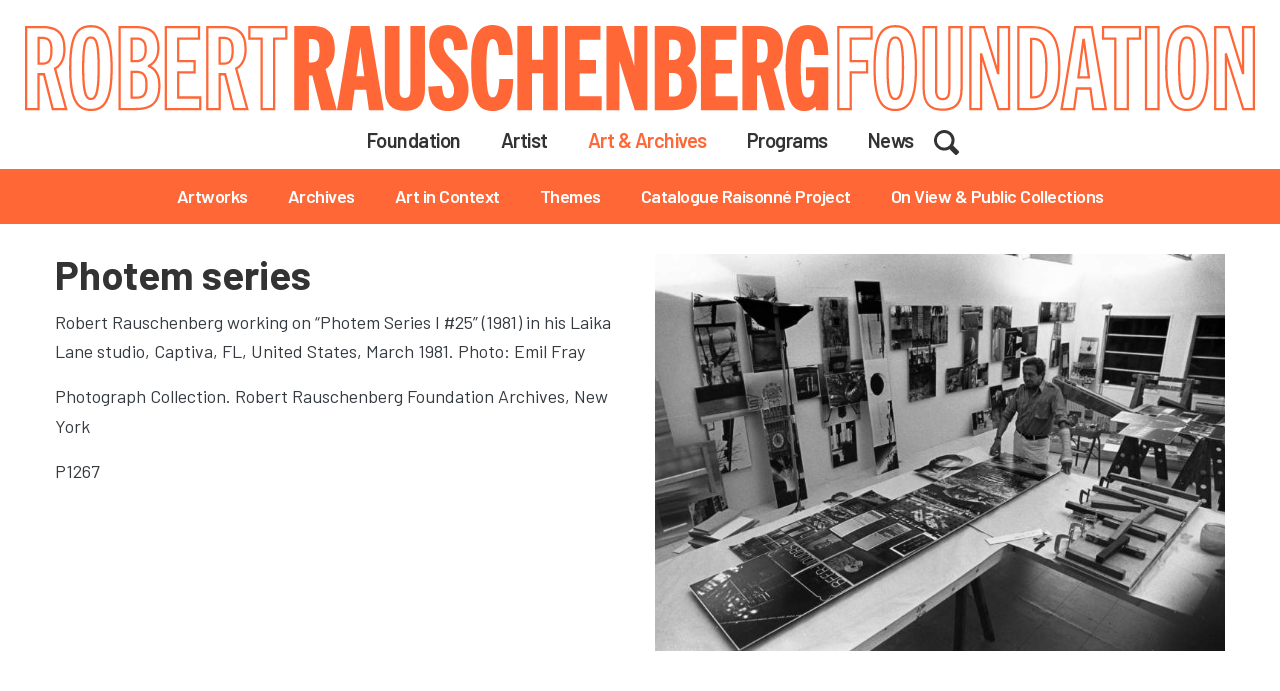

--- FILE ---
content_type: text/html; charset=UTF-8
request_url: https://rauschenbergfoundation.org/art/archive/photem-series
body_size: 8599
content:
<!DOCTYPE html>
<html lang="en" dir="ltr" prefix="og: https://ogp.me/ns#">
  <head>
    <meta charset="utf-8" />
<noscript><style>form.antibot * :not(.antibot-message) { display: none !important; }</style>
</noscript><script async src="https://www.googletagmanager.com/gtag/js?id=G-W9Q5W8HY4P"></script>
<script>window.dataLayer = window.dataLayer || [];function gtag(){dataLayer.push(arguments)};gtag("js", new Date());gtag("set", "developer_id.dMDhkMT", true);gtag("config", "G-W9Q5W8HY4P", {"groups":"default","page_placeholder":"PLACEHOLDER_page_location","allow_ad_personalization_signals":false});</script>
<link rel="canonical" href="https://rauschenbergfoundation.org/art/archive/photem-series" />
<meta name="Generator" content="Drupal 10 (https://www.drupal.org)" />
<meta name="MobileOptimized" content="width" />
<meta name="HandheldFriendly" content="true" />
<meta name="viewport" content="width=device-width, initial-scale=1, shrink-to-fit=no" />
<meta http-equiv="x-ua-compatible" content="ie=edge" />
<link rel="icon" href="/themes/custom/art/favicon.ico" type="image/vnd.microsoft.icon" />

    <title>Photem series | Robert Rauschenberg Foundation</title>
    <link rel="preconnect" href="https://fonts.googleapis.com">
    <link rel="preconnect" href="https://fonts.gstatic.com" crossorigin>
    <link href="https://fonts.googleapis.com/css2?family=Barlow:ital,wght@0,400;0,600;0,700;0,800;1,400&display=swap" rel="stylesheet">
    <link rel="stylesheet" media="all" href="/core/assets/vendor/jquery.ui/themes/base/core.css?t6yq7l" />
<link rel="stylesheet" media="all" href="/core/assets/vendor/jquery.ui/themes/base/controlgroup.css?t6yq7l" />
<link rel="stylesheet" media="all" href="/core/assets/vendor/jquery.ui/themes/base/checkboxradio.css?t6yq7l" />
<link rel="stylesheet" media="all" href="/core/assets/vendor/jquery.ui/themes/base/resizable.css?t6yq7l" />
<link rel="stylesheet" media="all" href="/core/assets/vendor/jquery.ui/themes/base/button.css?t6yq7l" />
<link rel="stylesheet" media="all" href="/core/assets/vendor/jquery.ui/themes/base/dialog.css?t6yq7l" />
<link rel="stylesheet" media="all" href="/core/misc/components/progress.module.css?t6yq7l" />
<link rel="stylesheet" media="all" href="/core/misc/components/ajax-progress.module.css?t6yq7l" />
<link rel="stylesheet" media="all" href="/core/modules/system/css/components/align.module.css?t6yq7l" />
<link rel="stylesheet" media="all" href="/core/modules/system/css/components/fieldgroup.module.css?t6yq7l" />
<link rel="stylesheet" media="all" href="/core/modules/system/css/components/container-inline.module.css?t6yq7l" />
<link rel="stylesheet" media="all" href="/core/modules/system/css/components/clearfix.module.css?t6yq7l" />
<link rel="stylesheet" media="all" href="/core/modules/system/css/components/details.module.css?t6yq7l" />
<link rel="stylesheet" media="all" href="/core/modules/system/css/components/hidden.module.css?t6yq7l" />
<link rel="stylesheet" media="all" href="/core/modules/system/css/components/item-list.module.css?t6yq7l" />
<link rel="stylesheet" media="all" href="/core/modules/system/css/components/js.module.css?t6yq7l" />
<link rel="stylesheet" media="all" href="/core/modules/system/css/components/nowrap.module.css?t6yq7l" />
<link rel="stylesheet" media="all" href="/core/modules/system/css/components/position-container.module.css?t6yq7l" />
<link rel="stylesheet" media="all" href="/core/modules/system/css/components/reset-appearance.module.css?t6yq7l" />
<link rel="stylesheet" media="all" href="/core/modules/system/css/components/resize.module.css?t6yq7l" />
<link rel="stylesheet" media="all" href="/core/modules/system/css/components/system-status-counter.css?t6yq7l" />
<link rel="stylesheet" media="all" href="/core/modules/system/css/components/system-status-report-counters.css?t6yq7l" />
<link rel="stylesheet" media="all" href="/core/modules/system/css/components/system-status-report-general-info.css?t6yq7l" />
<link rel="stylesheet" media="all" href="/core/modules/system/css/components/tablesort.module.css?t6yq7l" />
<link rel="stylesheet" media="all" href="/core/modules/ckeditor5/css/ckeditor5.dialog.fix.css?t6yq7l" />
<link rel="stylesheet" media="all" href="/core/assets/vendor/jquery.ui/themes/base/theme.css?t6yq7l" />
<link rel="stylesheet" media="all" href="/modules/contrib/colorbox/styles/default/colorbox_style.css?t6yq7l" />
<link rel="stylesheet" media="all" href="/modules/custom/rrf_artwork/assets/css/rrf_artwork.css?t6yq7l" />
<link rel="stylesheet" media="all" href="/themes/contrib/bootstrap_barrio/css/components/node.css?t6yq7l" />
<link rel="stylesheet" media="all" href="/themes/custom/art/js/slick/slick.css?t6yq7l" />
<link rel="stylesheet" media="all" href="/themes/custom/art/js/slick/slick-theme.css?t6yq7l" />
<link rel="stylesheet" media="all" href="/themes/custom/art/css/style.css?t6yq7l" />
<link rel="stylesheet" media="all" href="/themes/custom/art/css/slider.css?t6yq7l" />
<link rel="stylesheet" media="all" href="/themes/custom/art/css/custom.css?t6yq7l" />
<link rel="stylesheet" media="all" href="//use.fontawesome.com/releases/v5.13.0/css/all.css" />
<link rel="stylesheet" media="all" href="/themes/contrib/bootstrap_barrio/css/colors/messages/messages-dark.css?t6yq7l" />
<link rel="stylesheet" media="all" href="/core/../themes/contrib/bootstrap_barrio/components/menu_columns/menu_columns.css?t6yq7l" />

    
  </head>
  <body class="layout-no-sidebars page-node-295 page-art-archive-photem-series path-node node--type-archive">
    <a href="#main-content" class="visually-hidden focusable skip-link">
      Skip to main content
    </a>
    
      <div class="dialog-off-canvas-main-canvas" data-off-canvas-main-canvas>
    <div id="page-wrapper">
  <div id="page">
    <header id="header" class="header" role="banner" aria-label="Site header">
      <div class="container-fluid">
                                <section class="row region region-brand">
    <div class="brand-wrap site-logo">
      <a href="/" title="Home" rel="home">
              <img src="/themes/custom/art/logo.svg" alt="Home" class="img-fluid align-middle logo-desktop" />
        <img src="/themes/custom/art/logo-mobile.png" alt="Home" class="img-fluid align-middle logo-mobile" />
                </a>
    </div>

  </section>

                                        <div class="row">
            <nav id="navbar-main">
                              
                                  <button class="navbar-toggler navbar-toggler-right" type="button" data-toggle="collapse" data-target="#CollapsingNavbar" aria-controls="CollapsingNavbar" aria-expanded="false" aria-label="Toggle navigation"><span class="navbar-toggler-icon"></span></button>
                  <div class="collapse" id="CollapsingNavbar">
                      <section class="row region region-mobile-menu">
    <nav role="navigation" aria-labelledby="block-mainnavigation-2-menu" id="block-mainnavigation-2" class="block block-menu navigation menu--main">
  <button class="mob-nav-close-button" aria-label="Close menu" type="button" data-toggle="collapse" data-target="#CollapsingNavbar" aria-controls="CollapsingNavbar" aria-expanded="false"></button>
      
  <h2 id="block-mainnavigation-2-menu">Menu</h2>
  

        
              <ul id="block-mainnavigation-2" class="clearfix nav navbar-nav">
                    <li class="nav-item menu-item--expanded dropdown">
                          <a href="/foundation" class="nav-link dropdown-toggle nav-link--foundation" data-toggle="dropdown" aria-expanded="false" aria-haspopup="true" data-drupal-link-system-path="node/7">Foundation</a>
                        <ul class="dropdown-menu">
                    <li class="dropdown-item">
                          <a href="/board-directors" class="nav-link--board-directors" data-drupal-link-system-path="node/8">Board of Directors</a>
              </li>
                <li class="dropdown-item">
                          <a href="/staff" class="nav-link--staff" data-drupal-link-system-path="node/9">Staff &amp; Contact</a>
              </li>
                <li class="dropdown-item">
                          <a href="/locations" class="nav-link--locations" data-drupal-link-system-path="node/2367">Locations</a>
              </li>
                <li class="dropdown-item">
                          <a href="/faq" class="nav-link--faq" data-drupal-link-system-path="node/43">FAQ</a>
              </li>
                <li class="dropdown-item">
                          <a href="https://job-boards.greenhouse.io/robertrauschenbergfoundation" class="nav-link-https--job-boardsgreenhouseio-robertrauschenbergfoundation">Jobs</a>
              </li>
        </ul>
  
              </li>
                <li class="nav-item menu-item--expanded dropdown">
                          <a href="/artist" class="nav-link dropdown-toggle nav-link--artist" data-toggle="dropdown" aria-expanded="false" aria-haspopup="true" data-drupal-link-system-path="artist">Artist</a>
                        <ul class="dropdown-menu">
                    <li class="dropdown-item">
                          <a href="/artist/chronology" title="Chronology" class="nav-link--artist-chronology">Chronology</a>
              </li>
                <li class="dropdown-item menu-item--expanded dropdown">
                          <a href="/exhibition-history" class="dropdown-toggle nav-link--exhibition-history" data-toggle="dropdown" aria-expanded="false" aria-haspopup="true" data-drupal-link-system-path="node/216">Exhibition History</a>
                        <ul class="dropdown-menu">
                    <li class="dropdown-item">
                          <a href="/solo-and-two-person-exhibitions" class="nav-link--solo-and-two-person-exhibitions" data-drupal-link-system-path="node/215">Solo and Two-Person</a>
              </li>
                <li class="dropdown-item">
                          <a href="/group-exhibitions" class="nav-link--group-exhibitions" data-drupal-link-system-path="node/217">Group</a>
              </li>
        </ul>
  
              </li>
                <li class="dropdown-item">
                          <a href="/performance-history" class="nav-link--performance-history" data-drupal-link-system-path="node/214">Performance History</a>
              </li>
                <li class="dropdown-item">
                          <a href="/bibliography" class="nav-link--bibliography" data-drupal-link-system-path="node/24">Bibliography</a>
              </li>
                <li class="dropdown-item">
                          <a href="/select-audiovisual-bibliography" class="nav-link--select-audiovisual-bibliography" data-drupal-link-system-path="node/213">Audiovisual Bibliography</a>
              </li>
                <li class="dropdown-item">
                          <a href="/awards-elections-and-honors" class="nav-link--awards-elections-and-honors" data-drupal-link-system-path="node/40">Awards</a>
              </li>
                <li class="dropdown-item">
                          <a href="/artist/oral-history" class="nav-link--artist-oral-history" data-drupal-link-system-path="node/1437">Oral Histories</a>
              </li>
                <li class="dropdown-item">
                          <a href="/artist/books-commentary" class="nav-link--artist-books-commentary" data-drupal-link-system-path="node/1458">Books &amp; Commentary</a>
              </li>
        </ul>
  
              </li>
                <li class="nav-item menu-item--expanded active dropdown">
                          <a href="/art" class="nav-link active dropdown-toggle nav-link--art" data-toggle="dropdown" aria-expanded="false" aria-haspopup="true" data-drupal-link-system-path="node/5">Art &amp; Archives</a>
                        <ul class="dropdown-menu">
                    <li class="dropdown-item menu-item--expanded dropdown">
                          <a href="/art/search-artwork" class="dropdown-toggle nav-link--art-search-artwork" data-toggle="dropdown" aria-expanded="false" aria-haspopup="true" data-drupal-link-system-path="art/search-artwork">Artworks</a>
                        <ul class="dropdown-menu">
                    <li class="dropdown-item">
                          <a href="/art/search-artwork" class="nav-link--art-search-artwork" data-drupal-link-system-path="art/search-artwork">Browse All</a>
              </li>
                <li class="dropdown-item">
                          <a href="/art/series" class="nav-link--art-series" data-drupal-link-system-path="art/series">Browse by Series</a>
              </li>
        </ul>
  
              </li>
                <li class="dropdown-item menu-item--expanded dropdown">
                          <a href="/art/archives/collections" class="dropdown-toggle nav-link--art-archives-collections" data-toggle="dropdown" aria-expanded="false" aria-haspopup="true" data-drupal-link-system-path="art/archives/collections">Archives</a>
                        <ul class="dropdown-menu">
                    <li class="dropdown-item">
                          <a href="/art/archives/collections" class="nav-link--art-archives-collections" data-drupal-link-system-path="art/archives/collections">Archives Collections</a>
              </li>
                <li class="dropdown-item">
                          <a href="/art/search-archives/all" class="nav-link--art-search-archives-all" data-drupal-link-system-path="art/search-archives/all">Highlights</a>
              </li>
                <li class="dropdown-item">
                          <a href="/archives-research-guides" class="nav-link--archives-research-guides" data-drupal-link-system-path="node/81">Research Guides</a>
              </li>
                <li class="dropdown-item">
                          <a href="/visit-archives" class="nav-link--visit-archives" data-drupal-link-system-path="node/69">Visit</a>
              </li>
        </ul>
  
              </li>
                <li class="dropdown-item menu-item--expanded dropdown">
                          <a href="/art/art-in-context" class="dropdown-toggle nav-link--art-art-in-context" data-toggle="dropdown" aria-expanded="false" aria-haspopup="true" data-drupal-link-system-path="art/art-in-context">Art in Context</a>
                        <ul class="dropdown-menu">
                    <li class="dropdown-item">
                          <a href="/art/art-context/autobiography" class="nav-link--art-art-context-autobiography" data-drupal-link-system-path="node/1381">Autobiography</a>
              </li>
                <li class="dropdown-item">
                          <a href="/art/art-context/earth-day" class="nav-link--art-art-context-earth-day" data-drupal-link-system-path="node/1395">Earth Day</a>
              </li>
                <li class="dropdown-item">
                          <a href="/art/art-context/mirage-jammer" class="nav-link--art-art-context-mirage-jammer" data-drupal-link-system-path="node/1382">Mirage (Jammer)</a>
              </li>
                <li class="dropdown-item">
                          <a href="/art/art-context/monogram" class="nav-link--art-art-context-monogram" data-drupal-link-system-path="node/1380">Monogram</a>
              </li>
                <li class="dropdown-item">
                          <a href="/art/art-context/roci" class="nav-link--art-art-context-roci" data-drupal-link-system-path="node/1393">ROCI</a>
              </li>
                <li class="dropdown-item">
                          <a href="/art/art-context/retroactive-i" class="nav-link--art-art-context-retroactive-i" data-drupal-link-system-path="node/1383">Retroactive I</a>
              </li>
                <li class="dropdown-item">
                          <a href="/art/art-context/stoned-moon" class="nav-link--art-art-context-stoned-moon" data-drupal-link-system-path="node/1394">Stoned Moon</a>
              </li>
        </ul>
  
              </li>
                <li class="dropdown-item">
                          <a href="/art/themes" class="nav-link--art-themes" data-drupal-link-system-path="art/themes">Themes</a>
              </li>
                <li class="dropdown-item">
                          <a href="/cr" class="nav-link--cr" data-drupal-link-system-path="node/2206">Catalogue Raisonné Project</a>
              </li>
                <li class="dropdown-item">
                          <a href="/art/on-view" title="Map" class="nav-link--art-on-view" data-drupal-link-system-path="art/on-view">On View &amp; Public Collections</a>
              </li>
        </ul>
  
              </li>
                <li class="nav-item menu-item--expanded dropdown">
                          <a href="/programs" class="nav-link dropdown-toggle nav-link--programs" data-toggle="dropdown" aria-expanded="false" aria-haspopup="true" data-drupal-link-system-path="node/6">Programs</a>
                        <ul class="dropdown-menu">
                    <li class="dropdown-item menu-item--expanded dropdown">
                          <a href="/grants" class="dropdown-toggle nav-link--grants" data-toggle="dropdown" aria-expanded="false" aria-haspopup="true" data-drupal-link-system-path="node/28">Grants</a>
                        <ul class="dropdown-menu">
                    <li class="dropdown-item">
                          <a href="/current-grants" class="nav-link--current-grants" data-drupal-link-system-path="node/95">Grants</a>
              </li>
                <li class="dropdown-item">
                          <a href="/past-grant-v2" class="nav-link--past-grant-v2" data-drupal-link-system-path="node/29">Past</a>
              </li>
        </ul>
  
              </li>
                <li class="dropdown-item menu-item--expanded dropdown">
                          <a href="/residencies" class="dropdown-toggle nav-link--residencies" data-toggle="dropdown" aria-expanded="false" aria-haspopup="true" data-drupal-link-system-path="node/30">Residencies</a>
                        <ul class="dropdown-menu">
                    <li class="dropdown-item menu-item--expanded dropdown">
                          <a href="/rauschenberg-residency-captiva" class="dropdown-toggle nav-link--rauschenberg-residency-captiva" data-toggle="dropdown" aria-expanded="false" aria-haspopup="true" data-drupal-link-system-path="node/32">Captiva</a>
                        <ul class="dropdown-menu">
                    <li class="dropdown-item menu-item--expanded dropdown">
                          <a href="/chef-residence-captiva" class="dropdown-toggle nav-link--chef-residence-captiva" data-toggle="dropdown" aria-expanded="false" aria-haspopup="true" data-drupal-link-system-path="node/35">Chef in Residence Captiva</a>
                        <ul class="dropdown-menu">
                    <li class="dropdown-item">
                          <a href="/isaac-saunders-chef-residence-2017" class="nav-link--isaac-saunders-chef-residence-2017" data-drupal-link-system-path="node/38">Isaac Saunders, Chef in Residence 2017</a>
              </li>
                <li class="dropdown-item">
                          <a href="/jackie-vitale-chef-residence-2019-2020" class="nav-link--jackie-vitale-chef-residence-2019-2020" data-drupal-link-system-path="node/36">Jackie Vitale, Chef in Residence 2019-2020</a>
              </li>
                <li class="dropdown-item">
                          <a href="/jason-neve-chef-residence-2018-2019" class="nav-link--jason-neve-chef-residence-2018-2019" data-drupal-link-system-path="node/37">Jason Neve, Chef in Residence 2018-2019</a>
              </li>
                <li class="dropdown-item">
                          <a href="/shuna-lydon-chef-residence-2016" class="nav-link--shuna-lydon-chef-residence-2016" data-drupal-link-system-path="node/39">Shuna Lydon, Chef in Residence 2016</a>
              </li>
        </ul>
  
              </li>
                <li class="dropdown-item menu-item--expanded dropdown">
                          <a href="/rauschenberg-captiva" class="dropdown-toggle nav-link--rauschenberg-captiva" data-toggle="dropdown" aria-expanded="false" aria-haspopup="true" data-drupal-link-system-path="node/100">Rauschenberg in Captiva</a>
                        <ul class="dropdown-menu">
                    <li class="dropdown-item">
                          <a href="/bay-house" class="nav-link--bay-house" data-drupal-link-system-path="node/211">Bay House</a>
              </li>
                <li class="dropdown-item">
                          <a href="/beach-house" class="nav-link--beach-house" data-drupal-link-system-path="node/202">Beach House</a>
              </li>
                <li class="dropdown-item">
                          <a href="/curator-house" class="nav-link--curator-house" data-drupal-link-system-path="node/206">Curator House</a>
              </li>
                <li class="dropdown-item">
                          <a href="/fish-house" class="nav-link--fish-house" data-drupal-link-system-path="node/210">Fish House</a>
              </li>
                <li class="dropdown-item">
                          <a href="/home-maybelle-stamper" class="nav-link--home-maybelle-stamper" data-drupal-link-system-path="node/204">Home of Maybelle Stamper</a>
              </li>
                <li class="dropdown-item">
                          <a href="/island-history" class="nav-link--island-history" data-drupal-link-system-path="node/101">Island History</a>
              </li>
                <li class="dropdown-item">
                          <a href="/jungle-road" class="nav-link--jungle-road" data-drupal-link-system-path="node/203">Jungle Road</a>
              </li>
                <li class="dropdown-item">
                          <a href="/laika-lane-studio" class="nav-link--laika-lane-studio" data-drupal-link-system-path="node/207">Laika Lane Studio</a>
              </li>
                <li class="dropdown-item">
                          <a href="/main-studio-0" class="nav-link--main-studio-0" data-drupal-link-system-path="node/212">Main Studio</a>
              </li>
                <li class="dropdown-item">
                          <a href="/print-house" class="nav-link--print-house" data-drupal-link-system-path="node/205">Print House</a>
              </li>
                <li class="dropdown-item">
                          <a href="/waldo-cottage" class="nav-link--waldo-cottage" data-drupal-link-system-path="node/209">Waldo Cottage</a>
              </li>
                <li class="dropdown-item">
                          <a href="/weeks-house" class="nav-link--weeks-house" data-drupal-link-system-path="node/208">Weeks House</a>
              </li>
        </ul>
  
              </li>
                <li class="dropdown-item">
                          <a href="/residency-album" class="nav-link--residency-album" data-drupal-link-system-path="node/219">Residency Album</a>
              </li>
        </ul>
  
              </li>
                <li class="dropdown-item menu-item--expanded dropdown">
                          <a href="/archives-research-residency" class="dropdown-toggle nav-link--archives-research-residency" data-toggle="dropdown" aria-expanded="false" aria-haspopup="true" data-drupal-link-system-path="node/70">Archives</a>
                        <ul class="dropdown-menu">
                    <li class="dropdown-item">
                          <a href="/archives-research-residency-faqs" class="nav-link--archives-research-residency-faqs" data-drupal-link-system-path="node/97">Archives Research Residency FAQs</a>
              </li>
                <li class="dropdown-item">
                          <a href="/archives-research-residents" class="nav-link--archives-research-residents" data-drupal-link-system-path="node/99">Archives Research Residents</a>
              </li>
                <li class="dropdown-item">
                          <a href="/how-apply" class="nav-link--how-apply" data-drupal-link-system-path="node/98">How to Apply</a>
              </li>
        </ul>
  
              </li>
                <li class="dropdown-item">
                          <a href="/residencies-381-lafayette" class="nav-link--residencies-381-lafayette" data-drupal-link-system-path="node/31">381</a>
              </li>
        </ul>
  
              </li>
                <li class="dropdown-item">
                          <a href="/collaborations" class="nav-link--collaborations" data-drupal-link-system-path="node/68">Collaborations</a>
              </li>
        </ul>
  
              </li>
                <li class="nav-item">
                          <a href="/news" title="News" class="nav-link nav-link--news">News</a>
              </li>
                <li class="nav-item">
                          <a href="/search/node" class="nav-link nav-link--search-node" data-drupal-link-system-path="search/node">Search</a>
              </li>
        </ul>
  


  </nav>

  </section>

                  </div>
                                                    <nav role="navigation" aria-labelledby="block-art-main-menu-menu" id="block-art-main-menu" class="block block-menu navigation menu--main">
            
  <h2 class="sr-only" id="block-art-main-menu-menu">Main navigation</h2>
  

        
              <ul id="block-art-main-menu" class="clearfix nav navbar-nav">
                    <li class="nav-item menu-item--collapsed">
                          <a href="/foundation" class="nav-link nav-link--foundation" data-drupal-link-system-path="node/7">Foundation</a>
              </li>
                <li class="nav-item menu-item--collapsed">
                          <a href="/artist" class="nav-link nav-link--artist" data-drupal-link-system-path="artist">Artist</a>
              </li>
                <li class="nav-item menu-item--collapsed active">
                          <a href="/art" class="nav-link active nav-link--art" data-drupal-link-system-path="node/5">Art &amp; Archives</a>
              </li>
                <li class="nav-item menu-item--collapsed">
                          <a href="/programs" class="nav-link nav-link--programs" data-drupal-link-system-path="node/6">Programs</a>
              </li>
                <li class="nav-item">
                          <a href="/news" title="News" class="nav-link nav-link--news">News</a>
              </li>
                <li class="nav-item">
                          <a href="/search/node" class="nav-link nav-link--search-node" data-drupal-link-system-path="search/node">Search</a>
              </li>
        </ul>
  


  </nav>
<nav role="navigation" aria-labelledby="block-mainnavigation-menu" id="block-mainnavigation" class="menu-level-two block block-menu navigation menu--main">
            
  <h2 class="sr-only" id="block-mainnavigation-menu">Main navigation</h2>
  

        
              <ul id="block-mainnavigation" class="clearfix nav navbar-nav">
                    <li class="nav-item menu-item--collapsed">
                          <a href="/art/search-artwork" class="nav-link nav-link--art-search-artwork" data-drupal-link-system-path="art/search-artwork">Artworks</a>
              </li>
                <li class="nav-item menu-item--collapsed">
                          <a href="/art/archives/collections" class="nav-link nav-link--art-archives-collections" data-drupal-link-system-path="art/archives/collections">Archives</a>
              </li>
                <li class="nav-item menu-item--collapsed">
                          <a href="/art/art-in-context" class="nav-link nav-link--art-art-in-context" data-drupal-link-system-path="art/art-in-context">Art in Context</a>
              </li>
                <li class="nav-item">
                          <a href="/art/themes" class="nav-link nav-link--art-themes" data-drupal-link-system-path="art/themes">Themes</a>
              </li>
                <li class="nav-item">
                          <a href="/cr" class="nav-link nav-link--cr" data-drupal-link-system-path="node/2206">Catalogue Raisonné Project</a>
              </li>
                <li class="nav-item">
                          <a href="/art/on-view" title="Map" class="nav-link nav-link--art-on-view" data-drupal-link-system-path="art/on-view">On View &amp; Public Collections</a>
              </li>
        </ul>
  


  </nav>


                                                                            </nav>
          </div>
              </div>
    </header>
          <div class="highlighted">
        <aside class="container-fluid section clearfix" role="complementary">
            <div data-drupal-messages-fallback class="hidden"></div>


        </aside>
      </div>
            <div id="main-wrapper" class="layout-main-wrapper clearfix">
              <div id="main" class="container-fluid px-0">
          
          <div class="row row-offcanvas row-offcanvas-left no-gutters clearfix">
              <main class="main-content col" id="content" role="main">
                <section class="section">
                  <a id="main-content" tabindex="-1"></a>
                    <div id="block-art-content" class="block block-system block-system-main-block">
  
    
      <div class="content">
      

<article class="node node--type-archive node--view-mode-full clearfix">
  
    
    <div class="node__content clearfix row artwork-ct">
    


<div  class="col-md-6">
    
            <div class="field field--name-field-display-title field--type-string field--label-hidden field__item"><h1>Photem series</h1>
</div>
      
            <div class="clearfix text-formatted field field--name-field-description field--type-text-long field--label-hidden field__item"><p>Robert Rauschenberg working on “Photem Series I #25” (1981) in his Laika Lane studio</p>
</div>
      
<div  class="archive-group-fields clearfix">
    
            <div class="field field--name-field-city field--type-string field--label-hidden field__item">Captiva</div>
      
            <div class="field field--name-field-state field--type-string field--label-hidden field__item">FL</div>
      
            <div class="field field--name-field-country field--type-string field--label-hidden field__item">United States</div>
      
            <div class="field field--name-field-dates field--type-string field--label-hidden field__item">March 1981</div>
      
            <div class="field field--name-field-credit-line field--type-string-long field--label-hidden field__item">Photo: Emil Fray</div>
      
  </div>
            <div class="field field--name-field-original-source field--type-string-long field--label-hidden field__item">Photograph Collection. Robert Rauschenberg Foundation Archives, New York</div>
      
            <div class="field field--name-field-pkc-identifier field--type-string field--label-hidden field__item">P1267</div>
      
  </div>
<div  class="col-md-6 archive-right">
    

<div class="field-slideshow field-slideshow-field-slideshow-id">
  <div class="field-slideshow-wrapper">

    
    <div id="field-slideshow-id" class="field-slideshow-items">
              <div class="field-slideshow-item">
          <a href="https://rauschenbergfoundation.org/sites/default/files/2025-03/P1267_00.jpg" class="colorbox" data-colorbox-gallery="gallery-field-slideshow-id">  <img loading="lazy" src="/sites/default/files/styles/767x/public/2025-03/P1267_00.jpg?itok=oeY2lfQ4" width="767" height="535" class="image-style-_67x" />


</a>
        </div>
          </div>

    
    
  </div>
</div>

  </div>
  </div>
</article>

    </div>
  </div>


                </section>
              </main>
                                  </div>
        </div>
          </div>
        <footer class="site-footer">
              <div class="container-fluid">
                      <div class="site-footer__top clearfix">
                <section class="row region region-footer-first">
    <div id="block-aboutrobertrauschenbergfoundation" class="col-md-5 mr-5 block-content-basic block block-block-content block-block-content56d0ac45-34d3-44ec-929a-9cdd3cac798b">
  
      <h2>Robert Rauschenberg Foundation</h2>
    
      <div class="content">
      
            <div class="clearfix text-formatted field field--name-body field--type-text-with-summary field--label-hidden field__item"><p>The Robert Rauschenberg Foundation builds on the legacy of artist Robert Rauschenberg, emphasizing his belief that artists can drive social change. Rauschenberg sought to act in the “gap” between art and life, valuing chance and collaboration across disciplines. As such, the Foundation celebrates new and even untested ways of thinking.</p><p><br>381 Lafayette Street<br>New York, NY 10003<br>Phone: 212.228.5283</p></div>
      
    </div>
  </div>
<nav role="navigation" aria-labelledby="block-footer-menu" id="block-footer" class="col-md-3 block block-menu navigation menu--footer">
      
  <h2 id="block-footer-menu">Links</h2>
  

        
              <ul class="clearfix nav flex-row" data-component-id="bootstrap_barrio:menu_columns">
                    <li class="nav-item">
                <a href="/foundation/gallery-representatives" class="nav-link nav-link--foundation-gallery-representatives" data-drupal-link-system-path="node/92">Galleries</a>
              </li>
                <li class="nav-item">
                <a href="/foundation/privacy-policy" class="nav-link nav-link--foundation-privacy-policy" data-drupal-link-system-path="node/221">Privacy Policy</a>
              </li>
                <li class="nav-item">
                <a href="/foundation/terms-and-conditions" class="nav-link nav-link--foundation-terms-and-conditions" data-drupal-link-system-path="node/93">Terms &amp; Conditions</a>
              </li>
                <li class="nav-item">
                <a href="/foundation/fair-use-policy" class="nav-link nav-link--foundation-fair-use-policy" data-drupal-link-system-path="node/94">Fair Use Policy</a>
              </li>
                <li class="nav-item">
                <a href="/foundation/creative-commons-licensing" class="nav-link nav-link--foundation-creative-commons-licensing" data-drupal-link-system-path="node/222">Creative Commons Licensing</a>
              </li>
                <li class="nav-item">
                <a href="/faq" class="nav-link nav-link--faq" data-drupal-link-system-path="node/43">FAQ</a>
              </li>
        </ul>
  



  </nav>
<nav role="navigation" aria-labelledby="block-followus-menu" id="block-followus" class="col-md-3 block block-menu navigation menu--follow-us">
      
  <h2 id="block-followus-menu">Follow Us</h2>
  

        
              <ul id="block-followus" class="clearfix nav">
                    <li class="nav-item">
                                <a href="https://www.facebook.com/RauschenbergFoundation" class="nav-link nav-link-https--wwwfacebookcom-rauschenbergfoundation"><span>Facebook</span></a>
              </li>
                <li class="nav-item">
                                <a href="https://instagram.com/rauschenbergfoundation" class="nav-link nav-link-https--instagramcom-rauschenbergfoundation"><span>Instagram</span></a>
              </li>
                <li class="nav-item">
                                <a href="https://vimeo.com/rauschenbergfoundation" class="nav-link nav-link-https--vimeocom-rauschenbergfoundation"><span>Vimeo</span></a>
              </li>
                <li class="nav-item">
                                <a href="/join-our-mailing-list" class="nav-link nav-link--join-our-mailing-list" data-drupal-link-system-path="node/21"><span>Join Mailing List</span></a>
              </li>
        </ul>
  


  </nav>

  </section>

              
              
            </div>
                            </div>
            <div class="container-fluid footer-copyright">
        <div class="row">
          <div class="col">
            <p>© 2026 Robert Rauschenberg Foundation. All rights reserved.</p>
          </div>
        </div>
      </div>
    </footer>
  </div>
</div>

  </div>

    
    <script type="application/json" data-drupal-selector="drupal-settings-json">{"path":{"baseUrl":"\/","pathPrefix":"","currentPath":"node\/295","currentPathIsAdmin":false,"isFront":false,"currentLanguage":"en"},"pluralDelimiter":"\u0003","suppressDeprecationErrors":true,"ajaxPageState":{"libraries":"[base64]","theme":"art","theme_token":null},"ajaxTrustedUrl":[],"google_analytics":{"account":"G-W9Q5W8HY4P","trackOutbound":true,"trackMailto":true,"trackTel":true,"trackDownload":true,"trackDownloadExtensions":"7z|aac|arc|arj|asf|asx|avi|bin|csv|doc(x|m)?|dot(x|m)?|exe|flv|gif|gz|gzip|hqx|jar|jpe?g|js|mp(2|3|4|e?g)|mov(ie)?|msi|msp|pdf|phps|png|ppt(x|m)?|pot(x|m)?|pps(x|m)?|ppam|sld(x|m)?|thmx|qtm?|ra(m|r)?|sea|sit|tar|tgz|torrent|txt|wav|wma|wmv|wpd|xls(x|m|b)?|xlt(x|m)|xlam|xml|z|zip","trackColorbox":true},"field_group":{"html_element":{"mode":"default","context":"view","settings":{"classes":"archive-group-fields clearfix","id":"","element":"div","show_label":false,"label_element":"h3","label_element_classes":"","attributes":"","effect":"none","speed":"fast"}}},"colorbox":{"opacity":"0.85","current":"{current} of {total}","previous":"\u00ab Prev","next":"Next \u00bb","close":"Close","maxWidth":"98%","maxHeight":"98%","fixed":true,"mobiledetect":true,"mobiledevicewidth":"480px"},"field_slideshow":{"field-slideshow-id":{"fx":"fadeout","autoHeight":"0","delay":"1000","loader":"false","loop":"0","speed":"500","startingSlide":"0","timeout":"40000000000000","allowWrap":0,"hideNonActive":0,"pauseOnHover":0,"paused":0,"random":0,"reverse":0,"swipe":0,"sync":0}},"param_one":"Art","param_two":"Archive","user":{"uid":0,"permissionsHash":"0b6929d7e8df999ad8d2e6e29ee86b0544f22cb02ab4e006eb8960a2e934f06f"}}</script>
<script src="/core/assets/vendor/jquery/jquery.min.js?v=3.7.1"></script>
<script src="/core/assets/vendor/once/once.min.js?v=1.0.1"></script>
<script src="/core/misc/drupalSettingsLoader.js?v=10.5.6"></script>
<script src="/core/misc/drupal.js?v=10.5.6"></script>
<script src="/core/misc/drupal.init.js?v=10.5.6"></script>
<script src="/core/misc/debounce.js?v=10.5.6"></script>
<script src="/themes/custom/art/js/popper.min.js?v=10.5.6"></script>
<script src="/themes/custom/art/js/bootstrap.min.js?v=10.5.6"></script>
<script src="/core/assets/vendor/jquery.ui/ui/version-min.js?v=10.5.6"></script>
<script src="/core/assets/vendor/jquery.ui/ui/data-min.js?v=10.5.6"></script>
<script src="/core/assets/vendor/jquery.ui/ui/disable-selection-min.js?v=10.5.6"></script>
<script src="/core/assets/vendor/jquery.ui/ui/jquery-patch-min.js?v=10.5.6"></script>
<script src="/core/assets/vendor/jquery.ui/ui/scroll-parent-min.js?v=10.5.6"></script>
<script src="/core/assets/vendor/jquery.ui/ui/unique-id-min.js?v=10.5.6"></script>
<script src="/core/assets/vendor/jquery.ui/ui/focusable-min.js?v=10.5.6"></script>
<script src="/core/assets/vendor/jquery.ui/ui/keycode-min.js?v=10.5.6"></script>
<script src="/core/assets/vendor/jquery.ui/ui/plugin-min.js?v=10.5.6"></script>
<script src="/core/assets/vendor/jquery.ui/ui/widget-min.js?v=10.5.6"></script>
<script src="/core/assets/vendor/jquery.ui/ui/labels-min.js?v=10.5.6"></script>
<script src="/core/assets/vendor/jquery.ui/ui/widgets/controlgroup-min.js?v=10.5.6"></script>
<script src="/core/assets/vendor/jquery.ui/ui/form-reset-mixin-min.js?v=10.5.6"></script>
<script src="/core/assets/vendor/jquery.ui/ui/widgets/mouse-min.js?v=10.5.6"></script>
<script src="/core/assets/vendor/jquery.ui/ui/widgets/checkboxradio-min.js?v=10.5.6"></script>
<script src="/core/assets/vendor/jquery.ui/ui/widgets/draggable-min.js?v=10.5.6"></script>
<script src="/core/assets/vendor/jquery.ui/ui/widgets/resizable-min.js?v=10.5.6"></script>
<script src="/core/assets/vendor/jquery.ui/ui/widgets/button-min.js?v=10.5.6"></script>
<script src="/core/assets/vendor/jquery.ui/ui/widgets/dialog-min.js?v=10.5.6"></script>
<script src="/core/assets/vendor/tabbable/index.umd.min.js?v=6.2.0"></script>
<script src="/core/assets/vendor/tua-body-scroll-lock/tua-bsl.umd.min.js?v=10.5.6"></script>
<script src="/core/misc/progress.js?v=10.5.6"></script>
<script src="/core/assets/vendor/loadjs/loadjs.min.js?v=4.3.0"></script>
<script src="/core/misc/announce.js?v=10.5.6"></script>
<script src="/core/misc/message.js?v=10.5.6"></script>
<script src="/themes/contrib/bootstrap_barrio/js/messages.js?t6yq7l"></script>
<script src="/core/misc/ajax.js?v=10.5.6"></script>
<script src="/core/misc/displace.js?v=10.5.6"></script>
<script src="/core/misc/jquery.tabbable.shim.js?v=10.5.6"></script>
<script src="/core/misc/position.js?v=10.5.6"></script>
<script src="/core/misc/dialog/dialog-deprecation.js?v=10.5.6"></script>
<script src="/core/misc/dialog/dialog.js?v=10.5.6"></script>
<script src="/core/misc/dialog/dialog.position.js?v=10.5.6"></script>
<script src="/core/misc/dialog/dialog.jquery-ui.js?v=10.5.6"></script>
<script src="/core/modules/ckeditor5/js/ckeditor5.dialog.fix.js?v=10.5.6"></script>
<script src="/core/misc/dialog/dialog.ajax.js?v=10.5.6"></script>
<script src="/themes/custom/art/js/slick/slick.min.js?v=10.5.6"></script>
<script src="/themes/custom/art/js/barrio.js?v=10.5.6"></script>
<script src="/themes/custom/art/js/jquery.ui.touch-punch.min.js?v=10.5.6"></script>
<script src="/themes/custom/art/js/slider-min.js?v=10.5.6"></script>
<script src="/themes/custom/art/js/custom.js?v=10.5.6"></script>
<script src="/libraries/colorbox/jquery.colorbox-min.js?v=10.5.6"></script>
<script src="/modules/contrib/colorbox/js/colorbox.js?v=10.5.6"></script>
<script src="/modules/contrib/colorbox/styles/default/colorbox_style.js?v=10.5.6"></script>
<script src="/libraries/jquery.cycle2/jquery.cycle2.min.js?v=10.5.6"></script>
<script src="/modules/custom/field_slideshow/js/field_slideshow.js?v=10.5.6"></script>
<script src="/modules/contrib/google_analytics/js/google_analytics.js?v=10.5.6"></script>
<script src="/modules/custom/rrf_artwork/assets/js/rrf_artwork.js?t6yq7l"></script>

  </body>
</html>


--- FILE ---
content_type: text/javascript
request_url: https://rauschenbergfoundation.org/modules/custom/field_slideshow/js/field_slideshow.js?v=10.5.6
body_size: -11
content:
/**
 * @file
 * Attaches behaviors for field slideshow.
 */

(function ($, Drupal) {
  Drupal.behaviors.field_slideshow = {
    attach: function (context, settings) {
      for (var i in settings.field_slideshow) {
        if (settings.field_slideshow.hasOwnProperty(i)) {
          var slideshowSettings = settings.field_slideshow[i];

          // Setup default options.
          slideshowSettings.slides = '> div';
          slideshowSettings.pager = '.cycle-pager-' + i;
          slideshowSettings.pagerTemplate = '';
          slideshowSettings.next = '.cycle-controls-next-' + i;
          slideshowSettings.prev = '.cycle-controls-prev-' + i;
          slideshowSettings.log = false;

          // $('#' + i)
          //   .once('field-slideshow')
          //   .cycle(slideshowSettings);
          once('field-slideshow', '#' + i).forEach((element) => {
            $(element).cycle(slideshowSettings);
          });
        }
      }
    }
  };
})(jQuery, Drupal);
